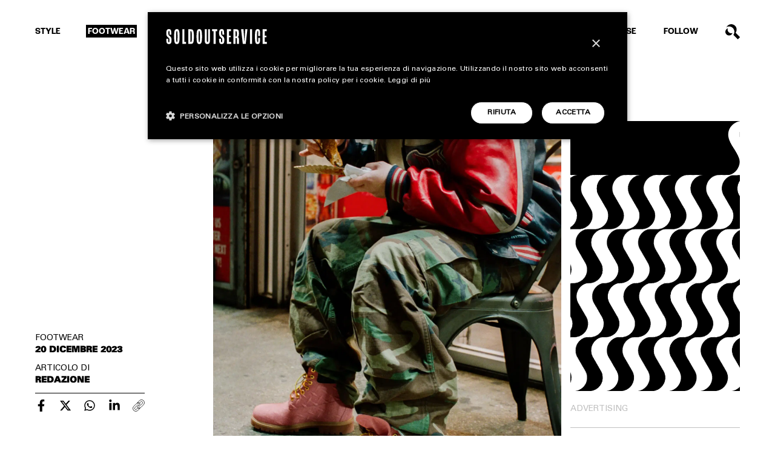

--- FILE ---
content_type: text/html; charset=utf-8
request_url: https://www.google.com/recaptcha/api2/anchor?ar=1&k=6LchrO8jAAAAAGyLiZ_MzONIR_T7Z4q3vCtiNSp0&co=aHR0cHM6Ly93d3cuc29sZG91dHNlcnZpY2UuY29tOjQ0Mw..&hl=en&v=9TiwnJFHeuIw_s0wSd3fiKfN&size=invisible&anchor-ms=20000&execute-ms=30000&cb=4e64x7xesle0
body_size: 48237
content:
<!DOCTYPE HTML><html dir="ltr" lang="en"><head><meta http-equiv="Content-Type" content="text/html; charset=UTF-8">
<meta http-equiv="X-UA-Compatible" content="IE=edge">
<title>reCAPTCHA</title>
<style type="text/css">
/* cyrillic-ext */
@font-face {
  font-family: 'Roboto';
  font-style: normal;
  font-weight: 400;
  font-stretch: 100%;
  src: url(//fonts.gstatic.com/s/roboto/v48/KFO7CnqEu92Fr1ME7kSn66aGLdTylUAMa3GUBHMdazTgWw.woff2) format('woff2');
  unicode-range: U+0460-052F, U+1C80-1C8A, U+20B4, U+2DE0-2DFF, U+A640-A69F, U+FE2E-FE2F;
}
/* cyrillic */
@font-face {
  font-family: 'Roboto';
  font-style: normal;
  font-weight: 400;
  font-stretch: 100%;
  src: url(//fonts.gstatic.com/s/roboto/v48/KFO7CnqEu92Fr1ME7kSn66aGLdTylUAMa3iUBHMdazTgWw.woff2) format('woff2');
  unicode-range: U+0301, U+0400-045F, U+0490-0491, U+04B0-04B1, U+2116;
}
/* greek-ext */
@font-face {
  font-family: 'Roboto';
  font-style: normal;
  font-weight: 400;
  font-stretch: 100%;
  src: url(//fonts.gstatic.com/s/roboto/v48/KFO7CnqEu92Fr1ME7kSn66aGLdTylUAMa3CUBHMdazTgWw.woff2) format('woff2');
  unicode-range: U+1F00-1FFF;
}
/* greek */
@font-face {
  font-family: 'Roboto';
  font-style: normal;
  font-weight: 400;
  font-stretch: 100%;
  src: url(//fonts.gstatic.com/s/roboto/v48/KFO7CnqEu92Fr1ME7kSn66aGLdTylUAMa3-UBHMdazTgWw.woff2) format('woff2');
  unicode-range: U+0370-0377, U+037A-037F, U+0384-038A, U+038C, U+038E-03A1, U+03A3-03FF;
}
/* math */
@font-face {
  font-family: 'Roboto';
  font-style: normal;
  font-weight: 400;
  font-stretch: 100%;
  src: url(//fonts.gstatic.com/s/roboto/v48/KFO7CnqEu92Fr1ME7kSn66aGLdTylUAMawCUBHMdazTgWw.woff2) format('woff2');
  unicode-range: U+0302-0303, U+0305, U+0307-0308, U+0310, U+0312, U+0315, U+031A, U+0326-0327, U+032C, U+032F-0330, U+0332-0333, U+0338, U+033A, U+0346, U+034D, U+0391-03A1, U+03A3-03A9, U+03B1-03C9, U+03D1, U+03D5-03D6, U+03F0-03F1, U+03F4-03F5, U+2016-2017, U+2034-2038, U+203C, U+2040, U+2043, U+2047, U+2050, U+2057, U+205F, U+2070-2071, U+2074-208E, U+2090-209C, U+20D0-20DC, U+20E1, U+20E5-20EF, U+2100-2112, U+2114-2115, U+2117-2121, U+2123-214F, U+2190, U+2192, U+2194-21AE, U+21B0-21E5, U+21F1-21F2, U+21F4-2211, U+2213-2214, U+2216-22FF, U+2308-230B, U+2310, U+2319, U+231C-2321, U+2336-237A, U+237C, U+2395, U+239B-23B7, U+23D0, U+23DC-23E1, U+2474-2475, U+25AF, U+25B3, U+25B7, U+25BD, U+25C1, U+25CA, U+25CC, U+25FB, U+266D-266F, U+27C0-27FF, U+2900-2AFF, U+2B0E-2B11, U+2B30-2B4C, U+2BFE, U+3030, U+FF5B, U+FF5D, U+1D400-1D7FF, U+1EE00-1EEFF;
}
/* symbols */
@font-face {
  font-family: 'Roboto';
  font-style: normal;
  font-weight: 400;
  font-stretch: 100%;
  src: url(//fonts.gstatic.com/s/roboto/v48/KFO7CnqEu92Fr1ME7kSn66aGLdTylUAMaxKUBHMdazTgWw.woff2) format('woff2');
  unicode-range: U+0001-000C, U+000E-001F, U+007F-009F, U+20DD-20E0, U+20E2-20E4, U+2150-218F, U+2190, U+2192, U+2194-2199, U+21AF, U+21E6-21F0, U+21F3, U+2218-2219, U+2299, U+22C4-22C6, U+2300-243F, U+2440-244A, U+2460-24FF, U+25A0-27BF, U+2800-28FF, U+2921-2922, U+2981, U+29BF, U+29EB, U+2B00-2BFF, U+4DC0-4DFF, U+FFF9-FFFB, U+10140-1018E, U+10190-1019C, U+101A0, U+101D0-101FD, U+102E0-102FB, U+10E60-10E7E, U+1D2C0-1D2D3, U+1D2E0-1D37F, U+1F000-1F0FF, U+1F100-1F1AD, U+1F1E6-1F1FF, U+1F30D-1F30F, U+1F315, U+1F31C, U+1F31E, U+1F320-1F32C, U+1F336, U+1F378, U+1F37D, U+1F382, U+1F393-1F39F, U+1F3A7-1F3A8, U+1F3AC-1F3AF, U+1F3C2, U+1F3C4-1F3C6, U+1F3CA-1F3CE, U+1F3D4-1F3E0, U+1F3ED, U+1F3F1-1F3F3, U+1F3F5-1F3F7, U+1F408, U+1F415, U+1F41F, U+1F426, U+1F43F, U+1F441-1F442, U+1F444, U+1F446-1F449, U+1F44C-1F44E, U+1F453, U+1F46A, U+1F47D, U+1F4A3, U+1F4B0, U+1F4B3, U+1F4B9, U+1F4BB, U+1F4BF, U+1F4C8-1F4CB, U+1F4D6, U+1F4DA, U+1F4DF, U+1F4E3-1F4E6, U+1F4EA-1F4ED, U+1F4F7, U+1F4F9-1F4FB, U+1F4FD-1F4FE, U+1F503, U+1F507-1F50B, U+1F50D, U+1F512-1F513, U+1F53E-1F54A, U+1F54F-1F5FA, U+1F610, U+1F650-1F67F, U+1F687, U+1F68D, U+1F691, U+1F694, U+1F698, U+1F6AD, U+1F6B2, U+1F6B9-1F6BA, U+1F6BC, U+1F6C6-1F6CF, U+1F6D3-1F6D7, U+1F6E0-1F6EA, U+1F6F0-1F6F3, U+1F6F7-1F6FC, U+1F700-1F7FF, U+1F800-1F80B, U+1F810-1F847, U+1F850-1F859, U+1F860-1F887, U+1F890-1F8AD, U+1F8B0-1F8BB, U+1F8C0-1F8C1, U+1F900-1F90B, U+1F93B, U+1F946, U+1F984, U+1F996, U+1F9E9, U+1FA00-1FA6F, U+1FA70-1FA7C, U+1FA80-1FA89, U+1FA8F-1FAC6, U+1FACE-1FADC, U+1FADF-1FAE9, U+1FAF0-1FAF8, U+1FB00-1FBFF;
}
/* vietnamese */
@font-face {
  font-family: 'Roboto';
  font-style: normal;
  font-weight: 400;
  font-stretch: 100%;
  src: url(//fonts.gstatic.com/s/roboto/v48/KFO7CnqEu92Fr1ME7kSn66aGLdTylUAMa3OUBHMdazTgWw.woff2) format('woff2');
  unicode-range: U+0102-0103, U+0110-0111, U+0128-0129, U+0168-0169, U+01A0-01A1, U+01AF-01B0, U+0300-0301, U+0303-0304, U+0308-0309, U+0323, U+0329, U+1EA0-1EF9, U+20AB;
}
/* latin-ext */
@font-face {
  font-family: 'Roboto';
  font-style: normal;
  font-weight: 400;
  font-stretch: 100%;
  src: url(//fonts.gstatic.com/s/roboto/v48/KFO7CnqEu92Fr1ME7kSn66aGLdTylUAMa3KUBHMdazTgWw.woff2) format('woff2');
  unicode-range: U+0100-02BA, U+02BD-02C5, U+02C7-02CC, U+02CE-02D7, U+02DD-02FF, U+0304, U+0308, U+0329, U+1D00-1DBF, U+1E00-1E9F, U+1EF2-1EFF, U+2020, U+20A0-20AB, U+20AD-20C0, U+2113, U+2C60-2C7F, U+A720-A7FF;
}
/* latin */
@font-face {
  font-family: 'Roboto';
  font-style: normal;
  font-weight: 400;
  font-stretch: 100%;
  src: url(//fonts.gstatic.com/s/roboto/v48/KFO7CnqEu92Fr1ME7kSn66aGLdTylUAMa3yUBHMdazQ.woff2) format('woff2');
  unicode-range: U+0000-00FF, U+0131, U+0152-0153, U+02BB-02BC, U+02C6, U+02DA, U+02DC, U+0304, U+0308, U+0329, U+2000-206F, U+20AC, U+2122, U+2191, U+2193, U+2212, U+2215, U+FEFF, U+FFFD;
}
/* cyrillic-ext */
@font-face {
  font-family: 'Roboto';
  font-style: normal;
  font-weight: 500;
  font-stretch: 100%;
  src: url(//fonts.gstatic.com/s/roboto/v48/KFO7CnqEu92Fr1ME7kSn66aGLdTylUAMa3GUBHMdazTgWw.woff2) format('woff2');
  unicode-range: U+0460-052F, U+1C80-1C8A, U+20B4, U+2DE0-2DFF, U+A640-A69F, U+FE2E-FE2F;
}
/* cyrillic */
@font-face {
  font-family: 'Roboto';
  font-style: normal;
  font-weight: 500;
  font-stretch: 100%;
  src: url(//fonts.gstatic.com/s/roboto/v48/KFO7CnqEu92Fr1ME7kSn66aGLdTylUAMa3iUBHMdazTgWw.woff2) format('woff2');
  unicode-range: U+0301, U+0400-045F, U+0490-0491, U+04B0-04B1, U+2116;
}
/* greek-ext */
@font-face {
  font-family: 'Roboto';
  font-style: normal;
  font-weight: 500;
  font-stretch: 100%;
  src: url(//fonts.gstatic.com/s/roboto/v48/KFO7CnqEu92Fr1ME7kSn66aGLdTylUAMa3CUBHMdazTgWw.woff2) format('woff2');
  unicode-range: U+1F00-1FFF;
}
/* greek */
@font-face {
  font-family: 'Roboto';
  font-style: normal;
  font-weight: 500;
  font-stretch: 100%;
  src: url(//fonts.gstatic.com/s/roboto/v48/KFO7CnqEu92Fr1ME7kSn66aGLdTylUAMa3-UBHMdazTgWw.woff2) format('woff2');
  unicode-range: U+0370-0377, U+037A-037F, U+0384-038A, U+038C, U+038E-03A1, U+03A3-03FF;
}
/* math */
@font-face {
  font-family: 'Roboto';
  font-style: normal;
  font-weight: 500;
  font-stretch: 100%;
  src: url(//fonts.gstatic.com/s/roboto/v48/KFO7CnqEu92Fr1ME7kSn66aGLdTylUAMawCUBHMdazTgWw.woff2) format('woff2');
  unicode-range: U+0302-0303, U+0305, U+0307-0308, U+0310, U+0312, U+0315, U+031A, U+0326-0327, U+032C, U+032F-0330, U+0332-0333, U+0338, U+033A, U+0346, U+034D, U+0391-03A1, U+03A3-03A9, U+03B1-03C9, U+03D1, U+03D5-03D6, U+03F0-03F1, U+03F4-03F5, U+2016-2017, U+2034-2038, U+203C, U+2040, U+2043, U+2047, U+2050, U+2057, U+205F, U+2070-2071, U+2074-208E, U+2090-209C, U+20D0-20DC, U+20E1, U+20E5-20EF, U+2100-2112, U+2114-2115, U+2117-2121, U+2123-214F, U+2190, U+2192, U+2194-21AE, U+21B0-21E5, U+21F1-21F2, U+21F4-2211, U+2213-2214, U+2216-22FF, U+2308-230B, U+2310, U+2319, U+231C-2321, U+2336-237A, U+237C, U+2395, U+239B-23B7, U+23D0, U+23DC-23E1, U+2474-2475, U+25AF, U+25B3, U+25B7, U+25BD, U+25C1, U+25CA, U+25CC, U+25FB, U+266D-266F, U+27C0-27FF, U+2900-2AFF, U+2B0E-2B11, U+2B30-2B4C, U+2BFE, U+3030, U+FF5B, U+FF5D, U+1D400-1D7FF, U+1EE00-1EEFF;
}
/* symbols */
@font-face {
  font-family: 'Roboto';
  font-style: normal;
  font-weight: 500;
  font-stretch: 100%;
  src: url(//fonts.gstatic.com/s/roboto/v48/KFO7CnqEu92Fr1ME7kSn66aGLdTylUAMaxKUBHMdazTgWw.woff2) format('woff2');
  unicode-range: U+0001-000C, U+000E-001F, U+007F-009F, U+20DD-20E0, U+20E2-20E4, U+2150-218F, U+2190, U+2192, U+2194-2199, U+21AF, U+21E6-21F0, U+21F3, U+2218-2219, U+2299, U+22C4-22C6, U+2300-243F, U+2440-244A, U+2460-24FF, U+25A0-27BF, U+2800-28FF, U+2921-2922, U+2981, U+29BF, U+29EB, U+2B00-2BFF, U+4DC0-4DFF, U+FFF9-FFFB, U+10140-1018E, U+10190-1019C, U+101A0, U+101D0-101FD, U+102E0-102FB, U+10E60-10E7E, U+1D2C0-1D2D3, U+1D2E0-1D37F, U+1F000-1F0FF, U+1F100-1F1AD, U+1F1E6-1F1FF, U+1F30D-1F30F, U+1F315, U+1F31C, U+1F31E, U+1F320-1F32C, U+1F336, U+1F378, U+1F37D, U+1F382, U+1F393-1F39F, U+1F3A7-1F3A8, U+1F3AC-1F3AF, U+1F3C2, U+1F3C4-1F3C6, U+1F3CA-1F3CE, U+1F3D4-1F3E0, U+1F3ED, U+1F3F1-1F3F3, U+1F3F5-1F3F7, U+1F408, U+1F415, U+1F41F, U+1F426, U+1F43F, U+1F441-1F442, U+1F444, U+1F446-1F449, U+1F44C-1F44E, U+1F453, U+1F46A, U+1F47D, U+1F4A3, U+1F4B0, U+1F4B3, U+1F4B9, U+1F4BB, U+1F4BF, U+1F4C8-1F4CB, U+1F4D6, U+1F4DA, U+1F4DF, U+1F4E3-1F4E6, U+1F4EA-1F4ED, U+1F4F7, U+1F4F9-1F4FB, U+1F4FD-1F4FE, U+1F503, U+1F507-1F50B, U+1F50D, U+1F512-1F513, U+1F53E-1F54A, U+1F54F-1F5FA, U+1F610, U+1F650-1F67F, U+1F687, U+1F68D, U+1F691, U+1F694, U+1F698, U+1F6AD, U+1F6B2, U+1F6B9-1F6BA, U+1F6BC, U+1F6C6-1F6CF, U+1F6D3-1F6D7, U+1F6E0-1F6EA, U+1F6F0-1F6F3, U+1F6F7-1F6FC, U+1F700-1F7FF, U+1F800-1F80B, U+1F810-1F847, U+1F850-1F859, U+1F860-1F887, U+1F890-1F8AD, U+1F8B0-1F8BB, U+1F8C0-1F8C1, U+1F900-1F90B, U+1F93B, U+1F946, U+1F984, U+1F996, U+1F9E9, U+1FA00-1FA6F, U+1FA70-1FA7C, U+1FA80-1FA89, U+1FA8F-1FAC6, U+1FACE-1FADC, U+1FADF-1FAE9, U+1FAF0-1FAF8, U+1FB00-1FBFF;
}
/* vietnamese */
@font-face {
  font-family: 'Roboto';
  font-style: normal;
  font-weight: 500;
  font-stretch: 100%;
  src: url(//fonts.gstatic.com/s/roboto/v48/KFO7CnqEu92Fr1ME7kSn66aGLdTylUAMa3OUBHMdazTgWw.woff2) format('woff2');
  unicode-range: U+0102-0103, U+0110-0111, U+0128-0129, U+0168-0169, U+01A0-01A1, U+01AF-01B0, U+0300-0301, U+0303-0304, U+0308-0309, U+0323, U+0329, U+1EA0-1EF9, U+20AB;
}
/* latin-ext */
@font-face {
  font-family: 'Roboto';
  font-style: normal;
  font-weight: 500;
  font-stretch: 100%;
  src: url(//fonts.gstatic.com/s/roboto/v48/KFO7CnqEu92Fr1ME7kSn66aGLdTylUAMa3KUBHMdazTgWw.woff2) format('woff2');
  unicode-range: U+0100-02BA, U+02BD-02C5, U+02C7-02CC, U+02CE-02D7, U+02DD-02FF, U+0304, U+0308, U+0329, U+1D00-1DBF, U+1E00-1E9F, U+1EF2-1EFF, U+2020, U+20A0-20AB, U+20AD-20C0, U+2113, U+2C60-2C7F, U+A720-A7FF;
}
/* latin */
@font-face {
  font-family: 'Roboto';
  font-style: normal;
  font-weight: 500;
  font-stretch: 100%;
  src: url(//fonts.gstatic.com/s/roboto/v48/KFO7CnqEu92Fr1ME7kSn66aGLdTylUAMa3yUBHMdazQ.woff2) format('woff2');
  unicode-range: U+0000-00FF, U+0131, U+0152-0153, U+02BB-02BC, U+02C6, U+02DA, U+02DC, U+0304, U+0308, U+0329, U+2000-206F, U+20AC, U+2122, U+2191, U+2193, U+2212, U+2215, U+FEFF, U+FFFD;
}
/* cyrillic-ext */
@font-face {
  font-family: 'Roboto';
  font-style: normal;
  font-weight: 900;
  font-stretch: 100%;
  src: url(//fonts.gstatic.com/s/roboto/v48/KFO7CnqEu92Fr1ME7kSn66aGLdTylUAMa3GUBHMdazTgWw.woff2) format('woff2');
  unicode-range: U+0460-052F, U+1C80-1C8A, U+20B4, U+2DE0-2DFF, U+A640-A69F, U+FE2E-FE2F;
}
/* cyrillic */
@font-face {
  font-family: 'Roboto';
  font-style: normal;
  font-weight: 900;
  font-stretch: 100%;
  src: url(//fonts.gstatic.com/s/roboto/v48/KFO7CnqEu92Fr1ME7kSn66aGLdTylUAMa3iUBHMdazTgWw.woff2) format('woff2');
  unicode-range: U+0301, U+0400-045F, U+0490-0491, U+04B0-04B1, U+2116;
}
/* greek-ext */
@font-face {
  font-family: 'Roboto';
  font-style: normal;
  font-weight: 900;
  font-stretch: 100%;
  src: url(//fonts.gstatic.com/s/roboto/v48/KFO7CnqEu92Fr1ME7kSn66aGLdTylUAMa3CUBHMdazTgWw.woff2) format('woff2');
  unicode-range: U+1F00-1FFF;
}
/* greek */
@font-face {
  font-family: 'Roboto';
  font-style: normal;
  font-weight: 900;
  font-stretch: 100%;
  src: url(//fonts.gstatic.com/s/roboto/v48/KFO7CnqEu92Fr1ME7kSn66aGLdTylUAMa3-UBHMdazTgWw.woff2) format('woff2');
  unicode-range: U+0370-0377, U+037A-037F, U+0384-038A, U+038C, U+038E-03A1, U+03A3-03FF;
}
/* math */
@font-face {
  font-family: 'Roboto';
  font-style: normal;
  font-weight: 900;
  font-stretch: 100%;
  src: url(//fonts.gstatic.com/s/roboto/v48/KFO7CnqEu92Fr1ME7kSn66aGLdTylUAMawCUBHMdazTgWw.woff2) format('woff2');
  unicode-range: U+0302-0303, U+0305, U+0307-0308, U+0310, U+0312, U+0315, U+031A, U+0326-0327, U+032C, U+032F-0330, U+0332-0333, U+0338, U+033A, U+0346, U+034D, U+0391-03A1, U+03A3-03A9, U+03B1-03C9, U+03D1, U+03D5-03D6, U+03F0-03F1, U+03F4-03F5, U+2016-2017, U+2034-2038, U+203C, U+2040, U+2043, U+2047, U+2050, U+2057, U+205F, U+2070-2071, U+2074-208E, U+2090-209C, U+20D0-20DC, U+20E1, U+20E5-20EF, U+2100-2112, U+2114-2115, U+2117-2121, U+2123-214F, U+2190, U+2192, U+2194-21AE, U+21B0-21E5, U+21F1-21F2, U+21F4-2211, U+2213-2214, U+2216-22FF, U+2308-230B, U+2310, U+2319, U+231C-2321, U+2336-237A, U+237C, U+2395, U+239B-23B7, U+23D0, U+23DC-23E1, U+2474-2475, U+25AF, U+25B3, U+25B7, U+25BD, U+25C1, U+25CA, U+25CC, U+25FB, U+266D-266F, U+27C0-27FF, U+2900-2AFF, U+2B0E-2B11, U+2B30-2B4C, U+2BFE, U+3030, U+FF5B, U+FF5D, U+1D400-1D7FF, U+1EE00-1EEFF;
}
/* symbols */
@font-face {
  font-family: 'Roboto';
  font-style: normal;
  font-weight: 900;
  font-stretch: 100%;
  src: url(//fonts.gstatic.com/s/roboto/v48/KFO7CnqEu92Fr1ME7kSn66aGLdTylUAMaxKUBHMdazTgWw.woff2) format('woff2');
  unicode-range: U+0001-000C, U+000E-001F, U+007F-009F, U+20DD-20E0, U+20E2-20E4, U+2150-218F, U+2190, U+2192, U+2194-2199, U+21AF, U+21E6-21F0, U+21F3, U+2218-2219, U+2299, U+22C4-22C6, U+2300-243F, U+2440-244A, U+2460-24FF, U+25A0-27BF, U+2800-28FF, U+2921-2922, U+2981, U+29BF, U+29EB, U+2B00-2BFF, U+4DC0-4DFF, U+FFF9-FFFB, U+10140-1018E, U+10190-1019C, U+101A0, U+101D0-101FD, U+102E0-102FB, U+10E60-10E7E, U+1D2C0-1D2D3, U+1D2E0-1D37F, U+1F000-1F0FF, U+1F100-1F1AD, U+1F1E6-1F1FF, U+1F30D-1F30F, U+1F315, U+1F31C, U+1F31E, U+1F320-1F32C, U+1F336, U+1F378, U+1F37D, U+1F382, U+1F393-1F39F, U+1F3A7-1F3A8, U+1F3AC-1F3AF, U+1F3C2, U+1F3C4-1F3C6, U+1F3CA-1F3CE, U+1F3D4-1F3E0, U+1F3ED, U+1F3F1-1F3F3, U+1F3F5-1F3F7, U+1F408, U+1F415, U+1F41F, U+1F426, U+1F43F, U+1F441-1F442, U+1F444, U+1F446-1F449, U+1F44C-1F44E, U+1F453, U+1F46A, U+1F47D, U+1F4A3, U+1F4B0, U+1F4B3, U+1F4B9, U+1F4BB, U+1F4BF, U+1F4C8-1F4CB, U+1F4D6, U+1F4DA, U+1F4DF, U+1F4E3-1F4E6, U+1F4EA-1F4ED, U+1F4F7, U+1F4F9-1F4FB, U+1F4FD-1F4FE, U+1F503, U+1F507-1F50B, U+1F50D, U+1F512-1F513, U+1F53E-1F54A, U+1F54F-1F5FA, U+1F610, U+1F650-1F67F, U+1F687, U+1F68D, U+1F691, U+1F694, U+1F698, U+1F6AD, U+1F6B2, U+1F6B9-1F6BA, U+1F6BC, U+1F6C6-1F6CF, U+1F6D3-1F6D7, U+1F6E0-1F6EA, U+1F6F0-1F6F3, U+1F6F7-1F6FC, U+1F700-1F7FF, U+1F800-1F80B, U+1F810-1F847, U+1F850-1F859, U+1F860-1F887, U+1F890-1F8AD, U+1F8B0-1F8BB, U+1F8C0-1F8C1, U+1F900-1F90B, U+1F93B, U+1F946, U+1F984, U+1F996, U+1F9E9, U+1FA00-1FA6F, U+1FA70-1FA7C, U+1FA80-1FA89, U+1FA8F-1FAC6, U+1FACE-1FADC, U+1FADF-1FAE9, U+1FAF0-1FAF8, U+1FB00-1FBFF;
}
/* vietnamese */
@font-face {
  font-family: 'Roboto';
  font-style: normal;
  font-weight: 900;
  font-stretch: 100%;
  src: url(//fonts.gstatic.com/s/roboto/v48/KFO7CnqEu92Fr1ME7kSn66aGLdTylUAMa3OUBHMdazTgWw.woff2) format('woff2');
  unicode-range: U+0102-0103, U+0110-0111, U+0128-0129, U+0168-0169, U+01A0-01A1, U+01AF-01B0, U+0300-0301, U+0303-0304, U+0308-0309, U+0323, U+0329, U+1EA0-1EF9, U+20AB;
}
/* latin-ext */
@font-face {
  font-family: 'Roboto';
  font-style: normal;
  font-weight: 900;
  font-stretch: 100%;
  src: url(//fonts.gstatic.com/s/roboto/v48/KFO7CnqEu92Fr1ME7kSn66aGLdTylUAMa3KUBHMdazTgWw.woff2) format('woff2');
  unicode-range: U+0100-02BA, U+02BD-02C5, U+02C7-02CC, U+02CE-02D7, U+02DD-02FF, U+0304, U+0308, U+0329, U+1D00-1DBF, U+1E00-1E9F, U+1EF2-1EFF, U+2020, U+20A0-20AB, U+20AD-20C0, U+2113, U+2C60-2C7F, U+A720-A7FF;
}
/* latin */
@font-face {
  font-family: 'Roboto';
  font-style: normal;
  font-weight: 900;
  font-stretch: 100%;
  src: url(//fonts.gstatic.com/s/roboto/v48/KFO7CnqEu92Fr1ME7kSn66aGLdTylUAMa3yUBHMdazQ.woff2) format('woff2');
  unicode-range: U+0000-00FF, U+0131, U+0152-0153, U+02BB-02BC, U+02C6, U+02DA, U+02DC, U+0304, U+0308, U+0329, U+2000-206F, U+20AC, U+2122, U+2191, U+2193, U+2212, U+2215, U+FEFF, U+FFFD;
}

</style>
<link rel="stylesheet" type="text/css" href="https://www.gstatic.com/recaptcha/releases/9TiwnJFHeuIw_s0wSd3fiKfN/styles__ltr.css">
<script nonce="LavXxiNpLywa3msYCBpI-A" type="text/javascript">window['__recaptcha_api'] = 'https://www.google.com/recaptcha/api2/';</script>
<script type="text/javascript" src="https://www.gstatic.com/recaptcha/releases/9TiwnJFHeuIw_s0wSd3fiKfN/recaptcha__en.js" nonce="LavXxiNpLywa3msYCBpI-A">
      
    </script></head>
<body><div id="rc-anchor-alert" class="rc-anchor-alert"></div>
<input type="hidden" id="recaptcha-token" value="[base64]">
<script type="text/javascript" nonce="LavXxiNpLywa3msYCBpI-A">
      recaptcha.anchor.Main.init("[\x22ainput\x22,[\x22bgdata\x22,\x22\x22,\[base64]/[base64]/[base64]/[base64]/[base64]/[base64]/[base64]/[base64]/[base64]/[base64]\\u003d\x22,\[base64]\x22,\x22wqrCh13CsCIiSwl/[base64]/wpHCniLDnTDCssK+wq3CnsOzR8OUwp/[base64]/[base64]/BsKAwr/Cn0rCtyLCnz8dwpTCvFLDlmo5UsKFw4DCrcK7w67CqsO/w5vCpcOlasKfwqXDhmjDsjrDkMOsUsKjBsKkOABLw5LDlGfDpsOUCMOtVMKPIyUmaMOOSsOnQBfDnT5xXsK4w5XDocOsw7HCgn0cw64Pw7o/w5NuwofClTbDozMRw5vDiy/Cn8O+Qyg+w41mw7YHwqUHN8Kwwrw8H8KrwqfCp8K/RMKqSARDw6DCqsKxPBJDAm/CqMKRw4LCnijDhhzCrcKQHQzDj8ODw4jCghIUUMOywrAtRVkNcMOewp/DlRzDpncJwoRqPsObZxB2wojDg8O5SH0TbS/DgMK/O0DCpxTCm8KRTMOSc3Q5wqF/cMKuwq3CmxVmDcOWN8K1AETCj8ObwpVxw4bDtk/DksKywp4vXBY1w6bDhMKWw7pKw7tnBMOnfSEwwo7DpMKoEGrDnAnCiSZ3Q8Oxw6hYQsOAAFd5w7/[base64]/[base64]/NsK2wogeOsOmGcORTMOUw7LDunrCqG/DpsOWwprDhMKYwq9WVMOsw4rDuVwBDhnCjSAmw5lpwoliwqTCjFLCvcO/w6bDoXV/wqTCvcOrBQzCksOBw7BWwq/DuhdowohwwrACwq1pw6fDgMO0DcOFwqI3wrxeGsKzGcOlVzDCnibDiMOofsKML8Kzw5V9w5x2McODw4U0wo1Nw5M3BMKdw7DCucO6B1QBw6QPwqPDh8KBBMOVw7rCscKjwphawoLDjcK4w6LDisO5Fw47wpp/w70gDR5Ywr1dH8OMeMOpw5h6wotqwq7Cs8KCwoMSMsOQwpHCo8KJGW7DqMKxZh1lw7JnCGvCvcO+L8O/woTDhsKIw4/DgB0Cw4TClcKywq44w4bCrxTClMOuwqzCrMKlwq8oIzPCln5SX8OEZsKcXcKgHMOYYsObw5BkDiPDhcKAWcOwZwZFJ8K6w6A4w4PCr8KcwqgWw6/[base64]/Dq2rCoMKAwo/DqcORw7wxbhbDl2vCsnA8wqB6ZcKdFsOMI2DDtcKgwqgZwrNuWlvCqA/CgcO6FhtGJAABBG7CmcKNwqw6w5LCs8KtwogGPQsVNG8YdcOXN8Oiw7oqRMKOw6pLwop1w4XCmgLDmCnDkcKTZT1/w4/DtAJ+w6bDssKlw5c4w7FXMcK+woJxGMKew70Zw5XDqMOXRsKWw5PDgcOJWcK/UMKkUMOMBijCtVTDgzRUw5/CvzNYCGzCo8OPKsOMw4thwpANScOmwofDlcK6YA/CjXF9w6nDoyrCgVB1wpMHw6DCiVd9MC4FwoLDgn9qw4bChsKUw7ckwoYzw7DCs8K3PyoeBlfDgSxJRMOne8KhS0/Dj8KiZFIlw7jDuMOqwqrCmmXCn8OaVkYyw5Jawr/CkxfDtMOaw7/[base64]/[base64]/HDDCm8OFXMOaOsKcw70jEcKoRDfCqwY+w6zCr2jDtWRbw7QTwqEPXzsNUF/DoG/Di8KLB8OmWETDrcK6wpF+GiNWw7nDpMKUWj3DijR+w67CicOBwr7CpMKKbcKNVm5/TShYwokDwrpQw692wpPCtjzDvErDszlzw4fDhmgmw4FWTFJYw6TCrR/DqcK9IxpdZWbDtG/Cn8KGH3jCvcOHw7ZmLTwBwpI5e8KtCsOrwq9cw6gLaMOgdsOAwrVcwrTCqxLCh8O9wpAuFMOsw4N2RzLDvlRkZcOqTsOiVcOWfcKoNE7CtHzDuWzDpFvDjwvDmMO1w5ZNw6BWwo/CpcK6w6fCkC5Sw4sIGcOJwoLDi8KSwo7ChBw9UcKAXsKyw5c7IyfDr8ODwpI3O8KKUMOPFhHDlcKDw4JnDWhlfSrDggHDqMK1NDbDu1trw7bCj2XCjA3DpcKfNGDDnnjCo8OaQWYMwoMAwoI/esO1P1FMw5nDpErCjsKYbXHDhHDCpzh0wpzDo2jCk8ORwqvCpwRBesO/ccKMw7NzDsK6wqAFbcKnw5zCijkiMxB5GRLDrgJNw5dDXX5NbwFhwo4wwp/DrEVcKMO5ZFzDrT3Ci1PDg8OIcsKYw7gOBiUmwolIa0MBFcKhc2B2wonDpxU5wrlbSMKRKCYuDsOFw6jDjMOGwrfDj8OSdMKJwrUIWMKdw6DDuMOowo/Dpn4BHTTDt0YtwrHDjGLDjx4swpkyGsKxwrzDncKfw6fCrMOeJUDDjj4VwrvDtMOHAcO2w7BXw5bDu1vDuw3DqHHCrgZpfsOcEQXDrWlNw6rDmFgawpt5woEeOUDDucOIFMK1a8KtbsONWsKXZMOxXg52e8KIEcK/EnVOw7HDmRTCtmvDmznCpQrDt1tKw4AOLcOUTV8Jwr7DhTBxKB/CqH8UwoXDjDvDqsOtwr3CgGgmwpbCkiYyw57Cg8Oywp/DucKNO2vCkMO2Cz0dwp4Hwq5Dwr/[base64]/ChMKMAlgwwrvDuMK2Bw0WD8KCwrvCmRXDl8OndjcfwqfCu8O6IsOIHRPCmcOFw53Cg8K0w5XCoT1Yw5tpAydfw4AWcFEIQHbDtcKveFDCrhPDmBTDqMOILnHCt8KYLjjConnCrH94BsKQwpzDsU/CplhkRR3DpXvDq8OfwrZmF2AwQMO3T8KXwrfCsMOjNyzDp0fDu8OGDMKDwpvDksKhI1rCjCLDqTlewprCkcOJHMOzXTRHfGDCt8KzO8OeLcKGDXLCnMKMKMKpXSrDiCPDj8OPBMKnw7hLwpXDiMOLw4zDlEgxHnfDr0wswrLCsMK4SsK5worDtibCkMKowo/DpsKFCUXCt8OIDlsTw700Ql7CjMOMw7/DgcOLNEFRw5Eiw5vDoWVXw58SUUTCow5Mw63DvgjDuDHDu8KyQBXDv8O9w7fDnsObw4YwQSIrw60ACcOcRsO2Kx3CssKRwoPCiMOCY8OTwr8NEMKYwpjCpMKrw4RYCsKTA8KSUh7CvMOHwpQIwrJwwqPDqnTCj8OHw4XCmy3Dv8KFwozDusKCYcOdQ3ARw6rCmxZ/dsK3wpDDksKiw5PCrcKCT8Kkw5/DmsOiAsOkwqnCssKcwrzDqWgIBE92w5bCvBrCmiAgw7QlMjZZw7c0a8OTwroCwqXDjMK6B8KrHnIdYSDCvcOQB1wGXMK0w7sVC8KPwp7DnHAcLsKsPcO2wqXDkADDk8K2wolLNMKYw67DuQouwpXCtsKzw6QHLxsLcsO4fVPCokg/w6U9wrHDpHPDmT3Dm8O7w7ghwo3CpVnCiMKxwoTCqxnDhMKOdcOZw44MfCjCrsK2bTkowqJFw5DCgsKzw6rDlsO3a8KcwqZfZzfDh8O+UcKUZMO0eMOQwqbCoirClsKxw6/CpXFKM1BAw5dQUFnDl8KjUlJzXyJfwq5cwq3CocOGKm7ClMKwQznDhsOQw5zDmF3CpsKoN8KebMKQw7RHw444wozDvB/[base64]/DpsOCJMKvw6HDpwLCjDI/LcK6wo0Nw75jNcK0woE5WMKxw6LCsnt6CCrDpggPVHtYw67Cr1nCpsKww4bDt14NOcOQeybDk3PDjBDClw/[base64]/w6/Dgl1Xw4ZCw6TDtcKhwq3CkDfCsR7ColPDhD3DjcKXwrfDisKOw4kdPwxnJhdxEVbCpyzCvsKpw4vDqcOZWMKPw6wxLgHCnhY3bw7CmElqY8KlNcO0HG/[base64]/w5jDtXTCnMKATmMELTJmwoseLV4jw4oOw6Z+DsK7O8O5woMCIXfCji/Dk17CgcOEw4xnYRtdwrzDoMK/[base64]/XhLDnXl0BTTCvEvDkMKAEHDCi2wwwrnCncKWw6fDjB/[base64]/[base64]/DpcKqwp7DgcOaw50ZXX0HQsKRwrU9akgwMhhYK3LDisK0woc9LMK1w6cdeMKHHWDCjQbDqcKJwoTDuhwhw43CoEt6P8KQw5nDpXQPIsODVl3Dt8Kdw7PDjsKlF8OVY8KQw4LClEfDswdJRRbDusK/VMK3wo3CgRHDgcKhw5wew7DCukLCv0TCl8ObcMKfw6FvdMOAw7bDocOQw4B9wofDoSzCmgh1bB9iDz0/aMOUelvCoSDDtMOswpXDgsOxw4MIw6/Cli51wr1kwpTDqcKySxMxNMKZWsOvH8ObwqPDk8Kdw6PChyHDmz10K8OyFMKoVMOECsO+w4/[base64]/Dkjclwo4tUWwRBMKtDBTDsgATGcO6H8O9w7TDnXTCl2rDpjoHwoLCt3Q5wovCmwhPEj7DksOrw6Egw61rBDnCi09IwrPCqHQRFGPCicKdw4fDiwJ+Z8KGw504w57ChsOFwpTDu8OKJsKewrYHFMKuU8KGTsOiPWx3wqzCmsK/NsKadwRyNMObMgzDo8Odw7gaXgTDrVbCsDbCpMORw6HDtAnDoivCrMOGwoUCw7JDwpswwpXCvMOnwofCnz5Vw5x2TFDDu8KAwq5sAn4LPkt/VX3DkMKJVWo0GB9CQMO7LMOeK8Kab1XChsOmMhLDpsOQPsK5wp/Do0NvOTAZw6IJeMO4wpbCgDs5LsKCb3PDm8OWw7wGw4Mjc8KEFzDDlEXCu2QNwr4jw7bDgMOPw6nDgH1CK0ZJA8OHRcK6eMOzw47DinpswrHCsMKsbxdsJsKjYsO2w4DCosOjPAXDssKLw5k/[base64]/DqMOSNcKvNTQ1UcKPRnjCuMO9w57DgcOODjHDsMOTw6/Cg8KEL05mwrbCgxvCimcvw6oJPcKDw7gXwoYOfcKywoXCqSrClkANwrrCrMKVMAfDp8ONw7cJCsKoKj3DpmrDhcOxw5/DvhTCoMKIeCjDvyXDjS09L8OVw78nwrEfw6how5h2wpAhS0ZGOERlLMKswrvDqMKTfUfCsEXChcOiw5d9wrHCkMKlIDjCuTpzc8OePsO4WyvCrxktPMOPERrCtWrDom0bwqRGbUnDow93w7A7YgfDsnbDhcOPSzPDlFnCoWbDucOnblQkSzcLwoBhw5M9wo9jNgt/w5rCvMKXw7LDozwZwpQ1wonDgsOcw6Isw4HDs8OweD8vwrVXLhwCwrTDjlZlaMK4wozCiFxTTH/CrEJNwoHCjV5Lw7XCuMO+VR1/fz7DiSfCtTAKdC16w5B7woAKLcOBw6jCpcKxR1kuwr5WejrCmMOAwpcYwqNnwpjCpVDCq8KpDxXDtD8tVMK/eCrCmXQWO8KowqJyFn87U8O1w6wRK8KaN8K+GEBdUUnCg8OQPsObfEzDsMOeNQfDjgrCoTJZw4vCh0BQf8OZwr7CvnYND2s6w6zDksOwaSkxPcOYPsOzw4TCrVfDlMOnccOhw5Vewo3Cj8Kyw6XDtWDDtwPDu8OGw6DDvlHCmUHCu8O3w7s/w79vwrJMSgoiw6bDm8Kvw7U0wrDDjsKTX8OrwpESAMOHw5kaP2PCs3Z9w7Jkw7Qiw5IdworCpcOwfXLCpX7DrhjCqyHCmcKOwozCj8OxecOXeMOwYVB4w6Vdw5vCiXjDg8OHBMO8w5ZRw5DCmz9hLzHCkDXCsAVzwq3Djy5gAS3Do8K/bwpWwoZmFMKeAlXDqglVKcOcw5oLw7TDo8KRRgrDjsK3wrRZDcOfcBTDpwZDwrUBw6l+CnQ2woLDnsO7w5kxA2RpCzPCjMOqFcOoH8Okw454aCEBwotCw77Crk1xw7PDscOnd8OzA8OQbcKMYG/DhmxOYC/Du8KMwp83QcODw4/CtcK5fi/DinvDicKfUsK6wqwaw4LCpMO/wpjDtsKpV8Onw7LCsVMRc8O7wqHCncOHKWfDk00/OMOKOl9Xw47DicOrUlzDoVYKUcOlwqVeTHhxWDXDkMKmw41xQcOvDUfCvSzDlcKbw4VfwqIrwp7Dr3jDgGISwpXCn8KdwqVxDMKgT8OFPi7DrMK5OVJTwpdKIxAXT0jDgcKZwqkkeWNrCMKkwofCpX/DscKsw4xRw5duwqrDq8KQJms1RcODCQvCvB/DsMOVw452BWfClMK3DXLCosKFw7ALw6FNwq0HNzfDr8KXBMK+WcK7T1F5wrbDlnpSAzDCv31OJsO9DTlQwofDt8OsGVPDsMODIMKvw6jCpsOAacO3wq0gwqfDnsKRCMOww7/CvMKcH8K/[base64]/DksOiwqdNw79da8KVwrBmGy0VUsKaOmVLCsKyw4hiwqbCuQHDv0jDkX/Dr8KOwp3CrkjDmsKKwoHCg03DgcO+woPChQ4cw6Esw7xlw6tFdjIlEsKSw4sPworDicOYwp3DgMKCRRzCrsKbZxM2cMOzWcKCVMK2w7t4DcKUwrdJCgPDm8K2wrXCv0EWwpLCuAzDuh3Ch3Ife042wqPCnm/[base64]/DiyLChMK7wo0cVgjCpm9sOnLCl34aw4bChUdOw43CrcKJUHfCl8OAw6vDrjNTFGR9w61QNiHCsVcywofDqcK3w5XDlhjCtcKfZWjCvnjCoHpLPD04w4woQMOeLMKZwpfDqjLDgmHDvVp/UlYIwrssKcO4wqMtw5l/Q3VhBMOSU3TClsOjeQwlwqXDnlXCvm7DpRzDlF4pbGEQw7Nzw6fDm13Ct37DtMOtw6MewovCuXkqGFJXwoHCoXspDDZsLzfCicOiw5g2wrN/w6VJNcKvDMKxw5orwqYcb1jDv8Odw55Ewq/CmhI5wp0AM8Ktw5zDo8OWRcKFMgbDp8ONwoDCqjxMU241wqYtCMKiRcKURD3CrsOyw6rDisOTCcOifl8+M3FqwrfDri0yw4nDjl/CvHdqwqTCicOCwqzDnDnDscOCAksgSMKYw4TCnHdrwo3DgsKAwrXDjsKQNjHCrGAZCQdtKVHDpnnDikzDsmRlwpg3w4HCv8O4WkV6w5HDo8OUwqQ+T0nCnsKgTMO1FsORQMKWwoAkKUA1w7AUw6zDhx/Dp8KLd8KWw4jDsMKKw7nDvyVRTRlaw6dbC8KTw4AzCB3DvF/CicOJw4DDmcKXw6DCh8KlFVzDrcOswp/CrgHDosOaBCvCn8K9wo3Ck1TCqwpSwp8FwozCssORBEseNkPClsKBwqPCo8KDDsOYacO9d8KuQcKZS8OJdVzDoAVeFMKDwr3Dr8KFwojCoGQkE8KdwqzDksO6dF4kwpbCnMKJP0TDoHUHTw/ChyU5SsOaVhvDjyEseUbChcKnejLCk3gTw7VXGsO7LcKlw6/CosOOwq9mw67CpjLCpMOlwqbCjngow4LDo8Ktwr8gwp15NcOrw45aIcOadWAwwq/[base64]/DmcOWwonCjsORRgscwozCkcO/d8Opw4jDglXCryPCkMOXw7fDhMKSEEbDv37Ch3XDqsK7FsOhZxlkP18/[base64]/[base64]/w4rCtcKXScKqD3FPw5s/Gmczwp3Dt2XDujrCtMOrw7ANCX7DjsKsJ8OkwrFWFGTCv8KaIcKKwpnCksO/UsKvNBYgdsKVARwMwpXCocKtH8OLwr0ZAMKSNlE5aH5OwqxuPMK9w6fCsm7CmTrDiE8HwqjCkcO4w7fCuMOaUcKfARUgwqYcw6MbfcKHw785OjdGw5hxWgAyHsOLworCscOJJsOqw5TCtALDhRnCuDvChx5VEsKmw6Ekwrw/wqcYw6puw7/CuSzDomxsGykWUzrDtMONXMKITgXCpsKxw5RhOQsREcOnw5E/P2V1wpM+IsKkwr0BXxXClVrCrsObw6poT8OBEMKTwoTCjMKswqs8MMOefcOHWcK0w4EbdMOSEyoaNsKTIQnCk8Oow7R/ScOkPXrDgsKPwoLCssKPwpBOR2RWIhcBwrzCnXwWwq5CVHvCpX7CmsKYMsOBw5LCqQRFZFTCgX3DglbDosOWCMKdw5HDih7Chw3DkMOWNV4ULsOxIMK/TFUkBRJ/wozConVgw6nCu8KZw6wMwqXCh8Kpw5tNMnQcLMOuwqnDrB1vC8OyWiwOCSo4w54mDMKMwrLDtDBeGx5vFcOowqNTwp9YwovDg8KOw7IKF8OAfsO4Rh/CtsKRwoFOI8KgdTZrfcKAMzPDlwwpw4s8OcOJP8O0wr5uRAZOUsKcWlPDoxthADbClx/[base64]/DosKJw4w9aiDDvMKhQMKGw4LDn8OtXMKQYQTDnmnCpDwlwoXDhsOdUAvCqsOfQsK2w5Ezw6LDmhAWwrt2M2ZOwo7DjnjCuMOHTMKFw5bDjcOOw4TCoVnDocODTcOswoRqwrPDoMK3wovCqcKsY8O/VVltEsKHcAvCsA7DpMKkNMKPwonDlMOsIyA0woDDpMOuwqsGw5zCuDzDiMOTw6/Cr8OXw4bCi8Orw4VwOQZEGi/DnGwyw6gkw41dFhgDHXDDusKGw7XCk13CocOWKgXCghTCgcKjMsOMIWXCisObLMKiwqZGCnN9BsKVwq91wr3ChBpuwq7CtsKZKcOKwq4Cw4I+AsOMFQzClsK7J8ONDiNtwpzCgcOoKsK1wq0Ww5lyeiICw5jDiCFZNcOcBcOyb0E7wp0Ywr/[base64]/wqbDjFNLScOPw4rDs8O7DcKlw7Vmwp15wqB5w45NKT9XwrTCq8OrCQzCjQkMb8OyD8KtasKZw6gpKDDDmcOXw6zCkcK9w4DClRfCqinDqR7DvWPCgibCicO1wqnCs33ClE9Xc8KPw7fCpkXCnmHDqh43w7UVwr7Cu8KHw4/Dtmc3V8O0w7vDhMKkd8OTwojDoMKOw5HCpCJPwpJAwqpww5lDwqzCtCgww5J7A2/DmsOcDm3Dhl3CocO4HcOOwpROw5UbIMOLwoHDmcOuMFnCrgozHSTCkildwrokw6XDvWplLn/ChkoXBcKkQFwywoRzAGstwqfDhMK0WVJ+w7wJwqJcw7x1MsO1ZcOxw6LCrsK/wrDCl8ONw7dmwrvCgD4Vwq/DtyPCv8OWBBTCj0rDvcOLLcOPNiEfwpUzw7tOK0fClR9owqo5w4tUGlcmfsO9A8OiUMKBSMKlwr9Kw5bCkcOEPH/CgxBiwqMnMsKLw4TDsl9jak/DvSDDh1oww4nCqhEKTcOTOSTCqG3Cth5MfGrDrMObw5YEU8OuKMKMwrRVwocSwrMeAF9wwobDrMOiwqHCiXEYwobDv0VRMSdEeMONwo/ChDjCjTUTw63DrF8zGkEsK8K6DlfCncODwofDt8K/[base64]/Cu8KUfcOVTW3Cn8OYw4TCkS1zwrHDsX4bwpjChSI4wqTCrsKLwqErw4lAwpPClMKYYsO+w4DDhxc3wolqwpB8w53Dl8Kaw5MSw45bBsO7CRTDvl/[base64]/bcKmw51Fw51SwrxrdcOhJsO5w5o+fRBMw6h3wpHCl8O5TMOHSzjDqcO6w4VGwqLDiMKJacOHw63DosOgwpg4w5zCgMOXIWHDuUQswqvDtsOneFVTbMObDXXCrMKwwphWwrbDt8ORw45LwonDnFMPw7dywrxiwrMuMhbCr0vCiX3ColTCkcO/emzDrhJqcMKZDw7CpsOLwpcOAi45X3xXIcO5w4PCs8OgE1fDqDoKOXMdIVnCsjpdQygnHAULDMKMPFDCqsOvMsKtw6jDi8K+elVwVz7Dk8Ofa8Krwq7CtlDDvU3CpcO0wovCn39qKcKxwoLCpn/CsGjCosKUwrjDisObYVRGA0HDqR87TyBWD8O2wqvCq1pgRW1zaw/[base64]/[base64]/[base64]/DpFvDrhTDhcOxUsKiGAHCrwVDAsOywoUbMMO+wocyPMO1w6AOwpgTMMOAwq3DmcKpTSZpw5DCl8KmJxnDkUHCgMOgDyPDiBBAOlFVwrrCg1vCgDvDq2ooWVXCvzbCsWpxSxMHw6vDrMO/QE7DgEBWEC9sd8K8wpTDrVc6w58Cw50Uw7IFwpbCrsKPCg3DlsKiwpUzwr7DpG8Jw6F3N1FKb0jCpy7Cll05wqELScOzDiUow7jCr8O7wqbDjgUPLsO3w78QTGAPwoTCvcKrw63DrsObw57Cl8Odw5PDoMOfdkhuwp/Cux5XBg3DjMOgBcOlw5nDqcOaw49Vw4rChMKcw6PCj8K1KmPCmW1fw5XCrF7CgmjDgcO/[base64]/DjsKXwrx9ECAbOgTCkQFAwpDCg24Kw7/[base64]/DrTZFwrHCtzzDqnHCmMOCw7/CpzA2DsOswpsRbhvCkMKSV2k7wpIbBMObbxxiVMKmwphmWMKlw6vCmFTCicKKw5kvwqdWLsOewooAKHYed0dFw6weQBPCllA7w47Ds8KBbj83dMKwWsKrNg0IwqLDuGgmbzFzQsKNwo3Dok13wrB9wqdAHm/DmE7CjsKZLcKDwonDnMOfw4TDkMOLKT3DrsK0Q2nCusOiwqtOwqDDlcK9woBcZsOvw4dswrQswo/[base64]/[base64]/FAZ0w5HDrcOYOGvDrlnDnMO1TXXCicOFYsKUwo/DpsOKwoXCvsKtwpxxw68MwrJ6w7zDkA7CjHLDki7CrsKZw7bDoRVWwptraMK7PMKyG8O3wpPCn8KFRsK+wrJWJn58PsK2C8ONw64nwrlbOcKRw64dfglqw5RTesKXwrl0w7nDikFtQATDp8Ozwo3CoMO/QR7Cl8Ozwp9uwq54w7xkCMOQVUVkf8OOS8KmL8OwDTrCinE3w43Cglwlw45Fwo4ow4bDoVQGO8OCworDrXliwoLDmELCncKeM3PDhcK/PEhkTm8PA8KtwpjDpWfDuMK2w5PDul3DvsOiTB3ChwBQwrhiw7FqwrLCtcK4woctQcKwGg/ClALDuUvCgBzCnH0Qw7rDlsKUFBMLw4speMOwwpIAfsOxAUQhTcO6KcOUG8O7woLCgj/Cok4IVMOHGQvDucKiwqbDpUNewphbSsOQO8OJw5LDgT5WwpLDu0pHwrPCisK0wqLCvsKjwo3CmA/DgQp3w7nCqyPChcOUNmYXw7jDrsK1HCXCrMKpw5pFLH7DiyfCnMOkwrHDiAo5w7bCpBrDusOuw5YTwoEXw63Dm04rMMKew5vDnk0iE8OKS8KuID3DhMKgZgvCicKRw49owoNKHzHCmcOHwod5SMO8wrgvOMOVU8Oqb8OjOzIBw7Q5woBsw6PDpV3CrQ/[base64]/DtEwmV8KpccO5wobCmR/CuMKiYcOAwrrDsi9zKSfCmDXDpsKqwpF2wrrCi8Omwp7CrCHDvsKsw7nCrxgLwqvCoy3Dq8KiGE01LQfDnMOeJw/DiMKhwoFxw6HCoEwlw5RSw5zDjwTChsODwr/[base64]/[base64]/[base64]/[base64]/DoBIHFMKjw6nDihMgWsKNJMONWSARw7DDncOTNEDDusKJw5MJYznDmcOuw7hLT8KSawvDh1hDwoJpwrjDh8OZQsO5wp3CpMKjwprCs3N3w4bCmsKdPw3DqsKWw7N9L8KeNjU/LMKUe8OBw6zDqHcJYMKVTMKywprDhx3Dn8KKIcOvfSXDiMK/OMKrwpEUfghCcsKSOMODwqXCusKswrN2S8Kla8Ofw5pgw4jDvMKxQ2bDjhU/wqhvOHxowr3DoCHCq8OXRF9mw5YTGknCm8OJwqzCnsO9w7DCmMKnwrbDlhgVw7jCq1jCusKPwoEgHATChcKVw4DCo8K1w6cYwo/DszZ1SUTDrT3CnHwYKEbDkiwvwp3ChT9RG8OqAXxoJsKAwoTDq8Ofw6zDgB4AQcK+DcKXM8OFw611A8KHHMKXwqXDl1jCh8OXwpJGwrXCgBMkElTCp8OQwqd6NEELw5l5w5cbHcOKw5HDhGFPw7dcEFHDssK8w7hcw5bDsMKya8KabwBvPyNGcMOaw5/CiMK2STtjw6MEw4/Dr8O2wo8yw5HDsGcCw43CtCXCr2DCm8KCwosvwpHClsOhwrEqw6PDu8Kew6rDhcOWYcOtKFLDslIywqzCm8KBw5Jfwr/DncO9w4AMNAXDi8OZw74Ywq9PwqrCszxIw6ICwpfDl04vwqlaNgDCucKKw5oBFHIDwo3Cs8O0DWNhPMKfw54lw6dqSiZ2QMOewq8gHU5/TS4RwoBfX8Kfwrhwwps+w7/Cu8Kdw7hZF8KAbmbDnMOgw7zChsKNw7VjKcO/XsO3w6bCnQUqJ8KEw63DksKhwqYGwpbDgyBJI8KHcBIqUcOKw6opMMOYW8OcIFLCl1l6H8OrTS/DvMKpEAbChcKPw5jDmcKLF8KBwpTDiULDhcO4w5DDpAbDpnXCuMOLEMKGw6c/ERtJwowVDhtHw6nCn8KKwoTDmMKIwobDiMKywqFLaMOYw4XClMOjw4k/[base64]/DncOvZQvCo8OWZsO3w78mwpHDuMKiw7dhPcOuHsKhwp4hw6vCqsO9QyHDn8Ojw4fDoGkrwpQYBcKSwpdsGV/CmMKRPEZ7w6LCp3RYwrHDkFzCnz3DiDzCkHpvwr3Dp8Obw4/ChcOdwr8Le8OFTsOoZcKvPV7CqMKICSVWwoTDgkFgwqQffhYCI0o3w73CkMOdwpXDu8Kpw7Ntw5oIaBoxwppuKDjCvcO7w7jDjcK4w6jDtD/[base64]/[base64]/[base64]/CoCIVR3hGwrvDu8OsIcKGHsKSLG/[base64]/[base64]/w5s0w7UZw5pieULDh8KOecK6wotEwoTDjcOlw67CtWEVwoPCgsKmP8KPwo/[base64]/Ds8Ohw50HHT9dOh01acKbVMKqH8KNC3zCoMOQf8KeAsKGwpjDkT7CmRp1Q2w4wpTDmcKRCinCs8K6c1vClsKOEB7DgwLCgnnDp1jClMKcw60Yw77CjVBvUWHDrcOIIcKDwrlCKWPCm8OhSSEjwqF8PhMaC2Rqw5TCvMOHwrF9wp/CucKdH8OAIcKjKS/DisKuDcObB8OLw7tSfR3ChsOLBsONCcKWwrBBGWpzw67DtwomM8OPw7PDjcKnwowsw5vDhQU9XhhWccKuJsOYwrkXwrcrOcOsf1Zowp/[base64]/DlMOHWcK8wpFOwq/DpsOGwrQ9w7XDj8KtwokAw4VpwpDDpcOow4DCgR/DtBrCmMOaYB3ClMOSMMOqwo7CmnTDs8KAw6p5aMK7w6MxKMOGXcKJwqM6CMKMw4DDu8OxAzbCmDXDlV48wqcgEUh8CQnDrDnCk8OJHgdtw7QWw5dTw5fDq8Kmw7kUA8OCw5ZxwqUFwpHCkgnDu1/[base64]/ClsOkwrJlw4QWwpzCnHHCuMOFe8OCwowNGsOcX8KHw5DDtTI9F8O7b0rCpCnDiTIyTsOGw7DDtW0CUcKewpliA8OwZi7Ck8KuPcKZTsOLMhzCiMKkHcOIRSA+OTHDj8KxF8KywpNtVms1w64bUsO6w4PDlcOsHsK7woRleE/DiEDCtX9zDsO5csO1w5fDvwbDq8KKC8OWJ3nCpcKDDE0LOBrCrwfCr8ODw4jDgTnDnxNBw5FvfwJ/D29sUcKXw77DolXCpj3DssO+w4tqwoB9wrItf8KpRcOxw78wCyNKUlfDtE0AQcOvwo1Bwp/CncOjEMKxwoXCg8KLwq/CtcOsZMKlwoVNFsOpwrXCvcOIwpTCq8OgwrEaBcKFfMOow4jDiMK1w7F6w4/DrcOxfzwaMSBLw4B7RVY5w5Y3wqpXf1fDgcKdw4JGwqdnaAbDhcOmVwbCrwwkwonClMO4aC7DuwE4wqHDocO7w6PDnMKWwok1woZLR0kPK8OjwqzDjzzCqkBycDzDosOUXsOdwo3DkMKqw4/CvcKHw5TCnw1ZwoYHAsK3TcOCw6DCiHgTwpAiScKKDMOMw5fDrsO4wqhxHsK5wrY7IsKucCZAw4LCp8K4wpfDuQ8lUUZqScO2wpnDpiFvw4sZXcK3wqJvX8Oyw4rDv2YWwp02woRGwq0QwrnCu1nCtsKSOifCgmnDucOxF0rCrsKafwbCqMOCSEIEw7/Crn/[base64]/LsORwobCn8KqMA47UMKdw6FfwojDmEjCvcKFYVw0w7oNwqhEb8OQQgw+SsOIdMO7w5zCtRxowrN1w6fDo1oXwqQDw5vDr8KuacKewq7DmQFxwrZpCTR5w6DDv8KbwrzDjcK7TgvDrG3CvcKpXiwOaEfDk8KUA8OicRg3IVsSSk3Co8OwRXtUFAluwpjDhn/DksKTw5Aew6vDu2ZnwoMqwrIvUjTDoMK8BcOkwqvCsMK6W8OYC8OSOh1XBQ5uUzp5wqHDpW7DjgB3MznDu8KhYlrDssKbezfCjwU7dcKKVBPDlMKIwqXDkn8qe8KYR8K8wo1RwovCjMOGfB0ewr/Cp8OWwq9wTw/ClMOzw5Zvw7bDncOnGsOkQDJvwqfCtcOhw7RzwofDm3/DnxUVW8K4wrMzOkg7EsKnBMOUwq/DusKlw6PDuMKZw7JvwofCicOFAMKHLMKfczrChMOxwr5kwpkewpYRbQvCuBHCgDVtGcOgFHDDvsKmAsK1ZyvCtcOtHcOHWHbDhMK9RF3Dl0rDl8K/IMKQa2zDuMODa34bUXN/WsOWFA0vw4leccK2w6Zhw7LCkmUTwrHDlcK/w57DtsKSFsKIcABnPzwTWxnCvMO/ak14JsKbSAfCnsKow6fCtTc1w6zCv8OoZB8DwpQ8M8KVd8K1WjDChcK4w7o0GGnDj8OPPcKSw7gRwrfDti7ClRPChwN8w7M7wojDksKiwoIFcyrDsMORw5PDsyR1w6DDhcKTKMKuw6PDiRDDocO3wpbCrcKbwqLDoMOfwrTDjwnDk8O2w4FpZzlswr/[base64]/CicKNLg5IeXDCoFNOw5Igwr/DjsK+OsKaYMKlwpILwrQNPA1+RyvCvMO6woPDpsO+Wh9/[base64]/[base64]/[base64]/wpwNc2XClVQFwphzJsKJw7/[base64]/[base64]/DhMOyYwPCn19LV8O1FDDDl8OMwoNDCsO4wqs4wo7Ch8OxMSluw4DDpMKaJEJtw5fDhFvDkGXDh8OmJ8KwFzgIw6HDjhrDiwXDgw5Rw6xRLcOHwp/Dmg1uwpp8wqoHHcOqwoYBLCLDvBnDv8Knwox6BsKVw4Vlw4p7wqo4w4wJwpptwpvDjsKkLUjDiCFDw5RrwrnDpXfCjnBCw40ZwpBzw4pzw53Dn3t+bcKYfcKsw7vChcOxw7pBwqzDlMO0wqnCpUZ0w6Yww5vCsDvCgE/CkVDCjlDDkMOcw7vCgMKITnNHwqp7wpDDg1HCr8KQwr/[base64]/[base64]/DsHVtY8KNwp/ClsKnwrfCuMKNbMOrw4DDoFFkcz/ClynDmRYXPcKUw4TDlTHDrClpFcK2woBDwr4wVDzCgFtzb8K/wobDlcOew7oZbcK9McO7w7ohw518wrTDjMOfw44YXnLDosK9wokuwo4EDMOvYMKkw7DDowx6TMOBCcOxw5fDh8OfURxkw4zDjyDDlDHCjy9IAFEAVADDm8KwNFcvwovCnh7Cp2rCu8OlwrTDm8OzLinCtDbDhyZ/YSjCl0DCuUXCkcOwF0zDmcKMw47CpnV5w6cCw7TClBjDhsKXQ8ONwo7CocO/wqLCtztmw6XDuwguw5vCsMO8wq/Cl00owpPDt3DChcKXdcK7wpPCnBYewrpVc3jCvcKIwqAcwr97Wmshw5PDnFxcwrF6wpTDr1QFPApFw5kfwovCsmYOw5Fxw4zDsXDDtcOWDsOQw6fDtsKVOsOYw5kPB8KCwqAVwqY4w6TDi8KFKmgpwq3CpMKKw5wTw6TCm1bDm8OIJX/DtiMww6HCqMKaw74fw78fPMOCeBpxYWBxL8OYAsKVwrU+TULCmMKJfC7Cj8KywrjDucOjwq4bUsK/d8OPNMKsMUIYw5J2GznCoMOPw44NwopGUAZswrLDoTHDpMOBw45cwp4qR8O8S8O8w4krw5pewpvDkCrCo8Kxd3EZwovDvAjDmnfDk13CgVrDig/DoMOowo1EK8OGS3IWPMKCfsOGLxFbIVrCvCzDsMOww7/[base64]/CscKeScOUwovCggfCuiAmE8OJD8K3woHDrXrDuMK9wp3DpMKlwpsTIBrCgcOaAEV7dcKHwpEAw6cwwoHCqk8CwpQuworCvSwYTHM8N3/[base64]\x22],null,[\x22conf\x22,null,\x226LchrO8jAAAAAGyLiZ_MzONIR_T7Z4q3vCtiNSp0\x22,0,null,null,null,1,[21,125,63,73,95,87,41,43,42,83,102,105,109,121],[-3059940,761],0,null,null,null,null,0,null,0,null,700,1,null,0,\x22CvYBEg8I8ajhFRgAOgZUOU5CNWISDwjmjuIVGAA6BlFCb29IYxIPCPeI5jcYADoGb2lsZURkEg8I8M3jFRgBOgZmSVZJaGISDwjiyqA3GAE6BmdMTkNIYxIPCN6/tzcYADoGZWF6dTZkEg8I2NKBMhgAOgZBcTc3dmYSDgi45ZQyGAE6BVFCT0QwEg8I0tuVNxgAOgZmZmFXQWUSDwiV2JQyGAA6BlBxNjBuZBIPCMXziDcYADoGYVhvaWFjEg8IjcqGMhgBOgZPd040dGYSDgiK/Yg3GAA6BU1mSUk0GhkIAxIVHRTwl+M3Dv++pQYZxJ0JGZzijAIZ\x22,0,0,null,null,1,null,0,0],\x22https://www.soldoutservice.com:443\x22,null,[3,1,1],null,null,null,1,3600,[\x22https://www.google.com/intl/en/policies/privacy/\x22,\x22https://www.google.com/intl/en/policies/terms/\x22],\x22ZDXKeHLR4SIdHfvVL7sxFY8TgIVJm/mrro5NM4H2teY\\u003d\x22,1,0,null,1,1768403001898,0,0,[173,245,193,23,29],null,[20],\x22RC-VO4ThE2DCJqJ7w\x22,null,null,null,null,null,\x220dAFcWeA7A2_Vz67dvuVlgNFMpJmLQsMnY28R5cIOFbiZT7jBbODuy5LkOAczvsE4X-M-IoeZKWcKTiWyWf_XmL-P_XVqrlvhdSg\x22,1768485801928]");
    </script></body></html>

--- FILE ---
content_type: text/html; charset=UTF-8
request_url: https://www.soldoutservice.com/wp-admin/admin-ajax.php
body_size: -403
content:
{"valore":489,"messaggio":"Totale aggiornato"}

--- FILE ---
content_type: text/css; charset=utf-8
request_url: https://www.soldoutservice.com/wp-content/themes/barriotheme/css/form.css?ver=1.03
body_size: 2242
content:
/* BARRIOTHEME > FORMS CSS */

/* =========================================================================================================== */
/*
	IIIIII   NN   NN   PPPPPP    UU   UU   TTTTTTTT
	  II     NNN  NN   PP   PP   UU   UU      TT
	  II     NN N NN   PPPPPP    UU   UU      TT
	  II     NN  NNN   PP        UU   UU      TT
	IIIIII   NN   NN   PP         UUUUU       TT

  Inputs
*/

input[type="text"],
input[type="email"],
input[type="tel"] {
  background: transparent;
  font-family: var(--univers) !important;
  font-size: var(--size-p) !important;
  font-weight: 300;
  line-height: var(--lh-p);
  border: none !important;
  border-bottom: 1px solid var(--grigio_C0) !important;
  padding: 0 !important;
  padding-bottom: var(--distance-half) !important;
  color: var(--bianco) !important;
}

input[type="text"]:focus,
input[type="email"]:focus,
input[type="tel"]:focus {
  border-bottom: 1px solid var(--bianco) !important;
}

.cont-newsletter input[type="text"],
.cont-newsletter input[type="email"],
.cont-newsletter input[type="tel"] {
  background: transparent;
  font-family: var(--ivy) !important;
  font-size: var(--size-h3) !important;
  font-weight: 300;
  font-style: italic;
  line-height: var(--lh-h3) !important;
  border: 1px solid var(--bianco) !important;
  border-radius: calc(var(--distance) * 2) !important;
  padding: 8px 0 8px var(--distance-medium) !important;
  color: var(--bianco) !important;
}

.gfield_error input[type="text"],
.gfield_error input[type="email"],
.gfield_error input[type="tel"] {
  border-color: var(--rosso) !important;
}

.gfield_error input[type="text"]::placeholder,
.gfield_error input[type="email"]::placeholder,
.gfield_error input[type="tel"]::placeholder {
  color: var(--rosso);
}

/* textarea */
textarea {
  height: 100px !important;
  background: transparent !important;
  border: 0 !important;
  border-bottom: 1px solid var(--grigio_C0) !important;
  font-family: var(--univers) !important;
  font-size: var(--size-p) !important;
  font-weight: 300;
  line-height: var(--lh-p);
  color: var(--bianco);
}
textarea:focus {
  border-color: var(--bianco) !important;
}
.gfield_error textarea::placeholder {
  color: var(--rosso) !important;
}
.gfield_error textarea {
  border-color: var(--rosso) !important;
}

.page-template-page-contest textarea {
  height: 200px !important;
}

/* Checkbox / Radio */
.gfield_radio,
.gfield_checkbox {
  display: flex;
  align-items: center;
  flex-wrap: wrap;
  gap: var(--distance-half);
}
.gchoice input {
  height: 0;
  width: 0;
  overflow: hidden;
  opacity: 0;
}
.gchoice input + label {
  display: block !important;
  font-family: var(--ivy) !important;
  font-size: var(--size-h5) !important;
  line-height: var(--lh-h5) !important;
  letter-spacing: normal !important;
  font-weight: 300 !important;
  text-transform: lowercase;
  font-style: italic;
  padding: 10px 15px;
  background: transparent;
  border: 1px solid var(--bianco);
  border-radius: 60px;
  opacity: 0.5;
  max-width: none !important;
  cursor: pointer !important;
}
.gchoice label:hover {
  opacity: 1;
}
.gchoice input:checked + label {
  color: var(--nero) !important;
  border-color: var(--bianco) !important;
  background: var(--bianco);
  opacity: 1;
}
.gfield_error .gchoice input:not(:checked) + label,
.privacy.gfield_error .gchoice input:not(:checked) + label {
  color: var(--rosso) !important;
  border-color: var(--rosso) !important;
}

/* INPUT FILE */
.gfield--input-type-fileupload .gfield_required {
  display: none !important;
}
.gfield--input-type-fileupload input[type="file"] {
  display: block !important;
  font-family: var(--ivy) !important;
  font-size: var(--size-h5) !important;
  line-height: var(--lh-h5) !important;
  letter-spacing: normal !important;
  font-weight: 300 !important;
  text-transform: lowercase;
  font-style: italic;
  padding: 10px 15px;
  background: transparent;
  border: 1px solid var(--bianco);
  border-radius: 60px;
  max-width: none !important;
  cursor: pointer !important;
}

/* CHECKBOX PRIVACY */
.privacy .ginput_container_checkbox {
  max-width: 60%;
  padding-left: calc(var(--distance-medium) * 2);
  margin-top: var(--distance-medium);
}
.page-template-page-contatti section .privacy .ginput_container_checkbox,
.page-template-page-contest section .privacy .ginput_container_checkbox {
  max-width: 100%;
  padding-left: var(--distance-medium);
  margin-top: 0;
}
.privacy .ginput_container_checkbox input[type="checkbox"] {
  height: 0px;
  width: 0px;
  opacity: 0;
}
.privacy .ginput_container_checkbox input[type="checkbox"] + label {
  position: relative;
  font-family: var(--univers) !important;
  font-size: 1.2rem !important;
  line-height: 1.5rem !important;
  text-transform: uppercase;
  color: var(--bianco) !important;
  opacity: 0.5;
  cursor: pointer;
  font-style: normal !important;
  border: none !important;
  background: none !important;
  border-radius: 0 !important;
  padding: 0 !important;
}
.privacy .ginput_container_checkbox input[type="checkbox"]:hover + label,
.privacy .ginput_container_checkbox input[type="checkbox"]:checked + label {
  opacity: 1;
}
.privacy .ginput_container_checkbox input[type="checkbox"] + label::before {
  content: "";
  position: absolute;
  left: calc(var(--distance-medium) * -1);
  top: 0;
  width: calc(var(--distance-medium) / 2);
  height: calc(var(--distance-medium) / 2);
  background: transparent;
  border: 1px solid var(--bianco);
  border-radius: 50%;
}
.privacy .ginput_container_checkbox input[type="checkbox"] + label::after {
  content: "";
  position: absolute;
  left: calc(var(--distance-medium) * -0.75);
  top: 10px;
  transform: translate(-50%, -50%);
  width: 0;
  height: 0;
  background: var(--bianco);
  border-radius: 50%;
  opacity: 1;
  transition: all 0.2s linear;
}
.privacy
  .ginput_container_checkbox
  input[type="checkbox"]:checked
  + label::after {
  width: calc(var(--distance-medium) / 4);
  height: calc(var(--distance-medium) / 4);
}
.privacy.gfield_error
  .ginput_container_checkbox
  input[type="checkbox"]
  + label::before {
  border: 1px solid var(--rosso);
}

/* Error */
.gform_validation_errors {
  position: relative !important;
  bottom: auto;
  left: auto;
  transform: none;
  width: 100%;
  padding: 0 0 var(--distance-half) !important;
  border: none !important;
  border-radius: 0 !important;
  background-color: transparent !important;
  box-shadow: none !important;
  margin: 0 !important;
}

.gform_validation_errors h2 {
  font-family: var(--grotesk) !important;
  color: var(--rosso) !important;
}

.gform_validation_errors .gform-icon--close {
  display: none !important;
}

.gfield_validation_message,
.gform_required_legend {
  display: none !important;
}

.instruction.validation_message {
  display: none;
}

/* __________________________________________________________________________ */
/* Gravity form: BODY */
.gform_wrapper {
  position: relative;
}

section .gform_body {
  width: 100%;
  /* margin-top: calc(var(--distance-big) / 2); */
}

.gform_body .gform_fields {
  display: flex !important;
  grid-column-gap: unset !important;
  grid-row-gap: unset !important;
  grid-template-columns: none !important;
  flex-wrap: wrap;
  justify-content: space-between !important;
}

.gform_body .gform_fields > * {
  margin-bottom: var(--form-gap) !important;
}

.gform_body .gfield {
  width: 100%;
  position: relative;
  margin-bottom: var(--distance-medium) !important;
}
.gform_body .gfield.gfield_html {
  margin-bottom: calc(var(--distance-medium) / 2) !important;
}
.gform_body .gfield:last-of-type {
  margin-bottom: 0 !important;
}
.gform_body fieldset.gfield {
  padding-bottom: calc(var(--distance-big) / 2);
  border-bottom: 1px solid var(--grigio_C0);
}
.cont-newsletter .gform_body fieldset.gfield {
  border: none;
  padding: 0;
}

.cont-form {
  max-width: 80%;
  margin: 0;
}
.cont-newsletter .cont-form {
  max-width: none;
}

/* gfield 1/2 */
/* .gform_body .gfield--width-half {
  width: calc(100% / 2 - calc(var(--form-gap) / 2));
} */

/* gfield 1/3 */
/* .gform_body .gfield--width-third {
  width: calc(100% / 3 - calc(var(--form-gap) / 2));
} */

/* gfield 2/3 */
/* .gform_body .gfield--width-two-thirds {
  width: calc(100% / 3 * 2 - calc(var(--form-gap) / 2));
} */

/* gfield 1/4 */
/* .gform_body .gfield--width-quarter {
  width: calc(100% / 4 - calc(var(--form-gap) / 2));
} */

/* gfield 3/4 */
/* .gform_body .gfield--width-three-quarter {
  width: calc(100% / 4 * 3 - calc(var(--form-gap) / 2));
} */

/* gfield 12/5 */
/* .gform_body .gfield--width-five-twelfths {
  width: calc(100% / 12 * 5 - calc(var(--form-gap) / 2));
} */

/* gfield 12/7 */
/* .gform_body .gfield--width-seven-twelfths {
  width: calc(100% / 12 * 7 - calc(var(--form-gap) / 2));
} */

/* spacer */

/* .gform_body .spacer {
  margin: 0 !important;
  display: none !important;
} */
/*
.gform_body .gsection {
  display: none;
} */

/* fieldset */

/* fieldset {
  width: calc(100% - 160px) !important;
}

fieldset .gfield_required {
  display: none !important;
} */

/* __________________________________________________________________________ */
/* Gravity form: FOOTER & SUBMIT */

.gform_footer {
  width: auto;
  padding: 0 0 var(--distance-half) !important;
  margin: var(--distance) auto 0 !important;
  padding-bottom: var(--distance);
  display: flex;
  justify-content: flex-start;
  align-items: center;
}
.cont-newsletter .gform_footer {
  padding: 0 !important;
}
.gform_page_footer {
  display: flex;
  align-items: center;
}

.gform_footer button#gform_submit_button_1,
.gform_page_footer button {
  background: transparent !important;
  border: none;
  outline: none;
  box-shadow: none;
  color: var(--bianco) !important;
  font-family: var(--univers);
  font-size: var(--size-p-small);
  line-height: var(--lh-p-small);
  text-transform: uppercase;
  padding: 0;
  margin: 0 !important;
  height: 30px;
  transition: var(--transition);
}
.gform_footer button#gform_submit_button_1:hover,
.gform_page_footer button:hover {
  opacity: 0.5;
}
.gform_footer button#gform_submit_button_1 span,
.gform_page_footer button span {
  width: auto;
  display: inline-flex;
  align-items: center;
  justify-content: center;
  position: relative;
  text-decoration: none;
}
.gform_footer button#gform_submit_button_1 span::before,
.gform_page_footer button span::before {
  content: "";
  background-color: var(--bianco);
  transition: var(--transition);
  margin-left: var(--distance-half);
  width: 42px;
  height: 30px;
  -webkit-mask: url(../media/svg/arrow-new.svg) no-repeat 50% 50%;
  mask: url(../media/svg/arrow-new.svg) no-repeat 50% 50%;
  -webkit-mask-size: contain;
  mask-size: contain;
}
.gform_page_footer button.gform_next_button span::before,
.gform_page_footer button[type="submit"] span::before,
.gform_footer button[type="submit"]#gform_submit_button_1 span::before {
  order: 2;
}
.gform_page_footer button.gform_previous_button {
  margin-right: var(--distance) !important;
}
.gform_page_footer button.gform_previous_button span::before {
  transform: scaleX(-1);
  margin-left: 0;
  margin-right: var(--distance-half);
}

.cont-newsletter button[type="submit"] {
  border: none;
  color: transparent;
  width: 48px;
  height: 34px;
  background: rgba(var(--bianco-rgb), 0.5);
  -webkit-mask: url(../media/svg/arrow-new.svg) no-repeat 50% 50%;
  mask: url(../media/svg/arrow-new.svg) no-repeat 50% 50%;
  -webkit-mask-size: contain;
  mask-size: contain;
  margin: 0 !important;
  padding: var(--distance-half) calc(var(--distance) * 2) var(--distance-half)
    var(--distance);
}
.cont-newsletter button[type="submit"]:hover {
  background: var(--bianco);
}
.cont-newsletter button[type="submit"] {
  order: 2;
}

/* SPINNER */

.gform_ajax_spinner {
  width: 15px;
  height: 15px;
  animation: spinner 1.1s infinite linear;
  border-radius: 50%;
  -webkit-mask: url(../media/icons/icon-spinner.svg) no-repeat 50% 50%;
  mask: url(../media/icons/icon-spinner.svg) no-repeat 50% 50%;
  -webkit-mask-size: contain;
  mask-size: contain;
  background-color: var(--bianco);
  display: inline-block;
  margin: 0 15px;
  z-index: 9;
  position: relative;
  order: 1;
}
.cont-newsletter .gform_ajax_spinner {
  margin: 0;
}

@keyframes spinner {
  0% {
    transform: rotate(0deg);
  }
  100% {
    transform: rotate(360deg);
  }
}

/* PROGRESS BAR */
.gf_progressbar_wrapper {
  width: 50vw;
  margin-left: -25%;
}
p.gf_progressbar_title {
  font-family: var(--grotesk);
  font-size: var(--size-h3) !important;
  line-height: var(--lh-h3);
  letter-spacing: normal;
  font-weight: 600 !important;
  color: var(--bianco) !important;
  text-align: center;
  margin-bottom: var(--distance-half) !important;
}
.gf_progressbar {
  height: 1px;
  background: var(--grigio_C0) !important;
  margin: 0 !important;
  margin-bottom: calc(var(--distance-big) / 2) !important;
}
.gf_progressbar_percentage {
  position: absolute;
  top: -1.5px;
  height: 3px !important;
  opacity: 1;
  background: var(--bianco) !important;
  margin: 0 !important;
}
.gf_progressbar_percentage span {
  display: none !important;
}
/* __________________________________________________________________________ */
/* CAPTCHA */
/*
.input-captcha,
.input-captcha a {
  font-family: var(--roboto);
  font-size: 1.2rem;
  line-height: 1.4rem;
  letter-spacing: 0.75px;
  color: rgba(var(--nero-rgb), 0.5);
  transition: var(--transition);
}
.input-captcha a {
  text-decoration: underline;
} */

.gform_confirmation_message {
  display: block;
  font-size: var(--size-p);
  line-height: var(--lh-p);
  color: var(--bianco);
}


--- FILE ---
content_type: application/javascript; charset=utf-8
request_url: https://www.soldoutservice.com/wp-content/themes/barriotheme/js/func_gallery.js?ver=1.2
body_size: 507
content:
/* BARRIOTHEME > Gallery (Swiper) */

/* _____________________________________________________________________________
start: function galleries() */

function galleries() {
  // ___________________________________________________________________________
  // Carousel: Standard
  var swiper = new Swiper(".standard-swiper", {
    slidesPerView: 1.4,
    spaceBetween: 20,
    grabCursor: true,
    breakpoints: {
      576: {
        slidesPerView: 2,
      }
    }
  });
  // ___________________________________________________________________________
  // Carousel: Gallery
  var swiper_square = new Swiper(".square-gallery", {
    slidesPerView: 1,
    spaceBetween: 15,
    grabCursor: true,
    // autoHeight: true,

    navigation: {
      nextEl: ".square-gallery .swiper-button-next",
      prevEl: ".square-gallery .swiper-button-prev",
    },
  });

  var swiper_choices = new Swiper(".swiper-choices", {
    slidesPerView: "auto",
    spaceBetween: 0,
    grabCursor: true,
  });

  var container_gallery = document.querySelector(".cont-gallery-caption");
  if(container_gallery) {
    let mright = (container_gallery.getBoundingClientRect().width * -8.33333333) / 100;
    var swiper_caption = new Swiper(".caption-gallery", {
      slidesPerView: 1.1,
      spaceBetween: 20,
      loop: false,

      navigation: {
        prevEl: ".caption-gallery .swiper-button-prev",
        nextEl: ".caption-gallery .swiper-button-next",
      },
      breakpoints: {
        576: {
          slidesPerView: 1,
          spaceBetween: mright,
        }
      }
    });
  }

  var container_gallery = document.querySelector(".cont-gallery-about");
  if(container_gallery) {
    let mright = (container_gallery.getBoundingClientRect().width * -8.33333333) / 100;
    var swiper_caption = new Swiper(".about-gallery", {
      slidesPerView: 1.1,
      spaceBetween: 20,

      navigation: {
        prevEl: ".about-gallery .swiper-button-prev",
        nextEl: ".about-gallery .swiper-button-next",
      },
      breakpoints: {
        576: {
          slidesPerView: 1,
          spaceBetween: mright,
        }
      }
    });
  }

  var drop_gallery = document.querySelector(".cont-drop-gallery");
  if(drop_gallery) {
    var swiper_caption = new Swiper(".drop-gallery", {
      slidesPerView: 1,
      spaceBetween: 100,

      navigation: {
        prevEl: ".drop-gallery .swiper-button-prev",
        nextEl: ".drop-gallery .swiper-button-next",
      },
    });
  }

    Fancybox.defaults.infinite = 0;
    Fancybox.defaults.dragToClose = 0;
    Fancybox.defaults.Hash = false;
    Fancybox.defaults.Image = {
      click: false,
      wheel: false,
      zoom: false,
      fit: "contain",
    };
    Fancybox.bind('.drop-gallery [data-fancybox="drop-gallery"]', {
      caption: (fancybox, carousel, slide) => {
        slide.caption = "<div class='cont-text'><h3>"+ slide.prodotto +"</h3><h3>€ "+ slide.prezzo +"</h3></div>"
        return (slide.caption);
      },
    });
    Fancybox.bind('.cont-articolo .content picture', {});
    Fancybox.bind('.single-post .hero .thumbnail picture', {});

    var swiper_articoli_mobile = new Swiper(".swiper-articoli-mobile", {
      slidesPerView: 1.1,
      spaceBetween: 20,
      grabCursor: true,
      breakpoints: {
        576: {
          slidesPerView: 1.5,
        }
      }
    });

    var swiper_text = new Swiper(".marquee-container .marquee", {
      slidesPerView: "auto",
      spaceBetween: 0,
      grabCursor: false,
      noSwiping: true,
      noSwipingClass: "no-swiping",
      speed: 5000,
      autoplay: true,
      loop: true,
      freeMode: true,
      loop: true,
      centeredSlides: true,
      autoplay: {
        delay: 0,
      },
      breakpoints: {
        576: {
          spaceBetween: 20,
        }
      }
    });
}

/* ___________________________________________________________________________
end: function galleries() */
